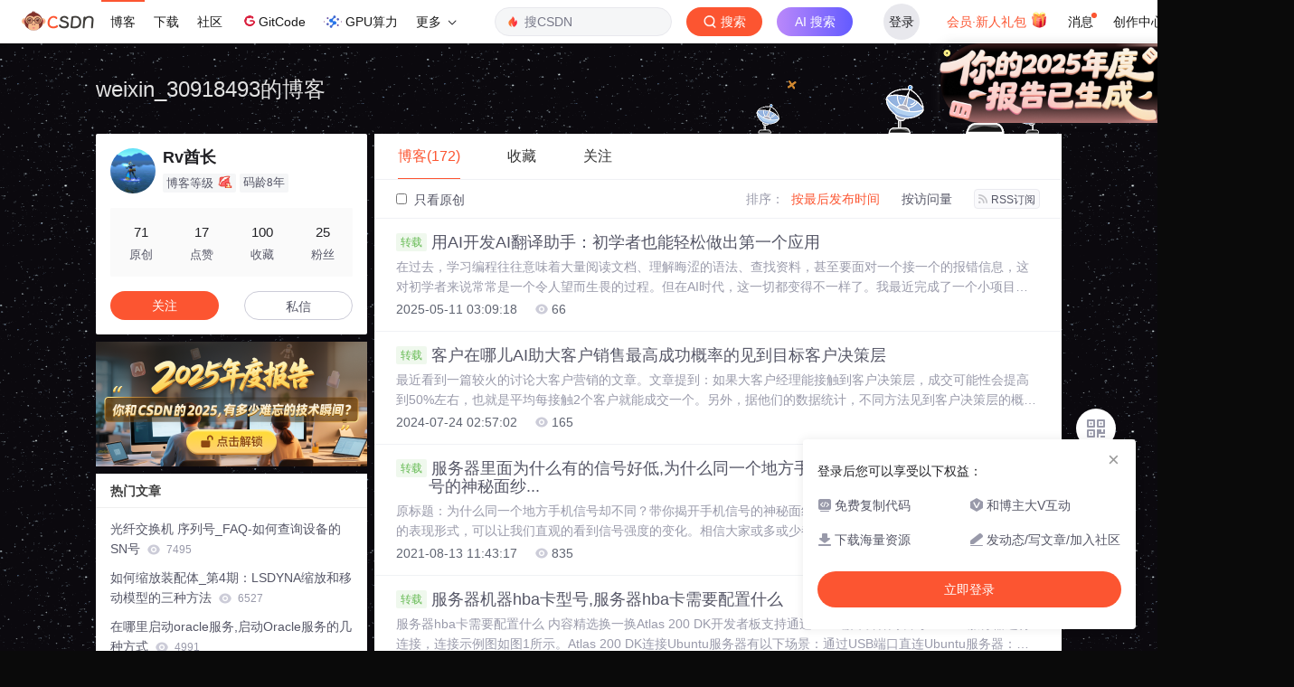

--- FILE ---
content_type: text/html;charset=utf-8
request_url: https://blog.csdn.net/weixin_30918493
body_size: 18970
content:

<!DOCTYPE html>
<html lang="zh-CN">

<head>
    <meta charset="utf-8">
    <link rel="canonical" href="https://blog.csdn.net/weixin_30918493"/>
    <meta http-equiv="content-type" content="text/html; charset=utf-8">
    <meta name="renderer" content="webkit"/>
    <meta name="force-rendering" content="webkit"/>
    <meta http-equiv="X-UA-Compatible" content="IE=edge,chrome=1"/>
    <meta name="viewport" content="width=device-width, initial-scale=1.0, minimum-scale=1.0, maximum-scale=1.0, user-scalable=no">
    <meta name="report" content='{"pid": "blog", "spm":"1001.2014"}'>
    <meta name="referrer" content="always">
    <meta http-equiv="Cache-Control" content="no-siteapp" /><link rel="alternate" media="handheld" href="#" />
    <meta name="shenma-site-verification" content="5a59773ab8077d4a62bf469ab966a63b_1497598848">
    <meta name="applicable-device" content="pc">
    <link  href="https://g.csdnimg.cn/static/logo/favicon32.ico"  rel="shortcut icon" type="image/x-icon" />
    <title>Rv酋长-CSDN博客</title>
    <meta name="description" content="用AI开发AI翻译助手：初学者也能轻松做出第一个应用,客户在哪儿AI助大客户销售最高成功概率的见到目标客户决策层,服务器里面为什么有的信号好低,为什么同一个地方手机信号却不同？带你揭开手机信号的神秘面纱...">
        <link rel="stylesheet" type="text/css" href="https://csdnimg.cn/release/blogv2/dist/pc/css/list_enter-a82992e6b1.min.css">
        <link rel="stylesheet" type="text/css" href="https://csdnimg.cn/release/blogv2/dist/pc/themesSkin/skin-whitemove/skin-whitemove-2af9149bdc.min.css">
    <script src="https://g.csdnimg.cn/lib/jquery/1.12.4/jquery.min.js" type="text/javascript"></script>
    <script src="https://g.csdnimg.cn/lib/jquery-migrate/1.4.1/jquery-migrate.js" type="text/javascript"></script>
    <script type="text/javascript">
        var isCorporate = false;
        var username =  "weixin_30918493";
        var skinImg = "white";

        var blog_address = "https://blog.csdn.net/weixin_30918493";
        var currentUserName = "";
        var isOwner = false;
        var loginUrl = "http://passport.csdn.net/account/login?from=https://blog.csdn.net/weixin_30918493";
        var blogUrl = "https://blog.csdn.net/";
        var starMapUrl = '';
        var inscodeHost = '';
        var paymentBalanceUrl = '';
        var appBlogDomain = '';
        var avatar = "https://profile-avatar.csdnimg.cn/8d798446d3334b47b167be8b9342b55b_weixin_30918493.jpg!1";
        var isCJBlog = false;
        var isStarMap = false;
        var articleTitle = "weixin_30918493的博客";
        var articleDesc = "用AI开发AI翻译助手：初学者也能轻松做出第一个应用,客户在哪儿AI助大客户销售最高成功概率的见到目标客户决策层,服务器里面为什么有的信号好低,为什么同一个地方手机信号却不同？带你揭开手机信号的神秘面纱...";
        var articleTitles = "Rv酋长-CSDN博客";
        var nickName = "Rv酋长";
        var articleDetailUrl = "";
        var vipUrlV = "https://mall.csdn.net/vip?vipSource=learningVip";
        if(window.location.host.split('.').length == 3) {
            blog_address = blogUrl + username;
        }
        var skinStatus = "White";
        var blogStaticHost = "https://csdnimg.cn/release/blogv2/"
        var payColumn = false
    </script>
        <meta name="toolbar" content='{"type":"0","fixModel":"1"}'>
    <script src="https://g.csdnimg.cn/??fixed-sidebar/1.1.7/fixed-sidebar.js" type="text/javascript"></script>
    <script src='//g.csdnimg.cn/common/csdn-report/report.js' type='text/javascript'></script>
    <link rel="stylesheet" type="text/css" href="https://csdnimg.cn/public/sandalstrap/1.4/css/sandalstrap.min.css">
    <style>
        .MathJax, .MathJax_Message, .MathJax_Preview{
            display: none
        }
    </style>
    <script src="https://dup.baidustatic.com/js/ds.js"></script>
    <script src="/cdn_cgi_bs_bot/static/crypto.min.js"></script>
    <script src="/cdn_cgi_bs_bot/static/bot-score-v1.js"></script>
    <script src="/cdn_cgi_bs_captcha/static/js/waf_captcha_embedded_bs.js"></script>
</head>
  <body class="nodata  " style="">
    <div id="toolbarBox" style="min-height: 48px;"></div>
    <script src="https://g.csdnimg.cn/common/csdn-toolbar/csdn-toolbar.js" type="text/javascript"></script>
    <script>
    (function(){
        var bp = document.createElement('script');
        var curProtocol = window.location.protocol.split(':')[0];
        if (curProtocol === 'https') {
            bp.src = 'https://zz.bdstatic.com/linksubmit/push.js';
        }
        else {
            bp.src = 'http://push.zhanzhang.baidu.com/push.js';
        }
        var s = document.getElementsByTagName("script")[0];
        s.parentNode.insertBefore(bp, s);
    })();
    </script>
<link rel="stylesheet" href="https://g.csdnimg.cn/lib/cropper/3.1.6/cropper.css">
<script src="https://g.csdnimg.cn/lib/cropper/3.1.6/cropper.js"></script>
<script type="text/javascript" crossorigin src="https://g.csdnimg.cn/common/csdn-login-box/csdn-login-box.js"></script>
<script>
	$("#msgToastText").hide()
</script>
<div class="skin-boxshadow"></div>
<div id="userSkin">
	<div class="user-skin-box">
		<p class="user-skin-title">
        <span>自定义博客皮肤<span class="vip-get">VIP专享<span></span>
        <span class="close-bt bt-back"><svg t="1567152543821" class="icon" viewBox="0 0 1024 1024" version="1.1" xmlns="http://www.w3.org/2000/svg" p-id="10924" xmlns:xlink="http://www.w3.org/1999/xlink" width="12" height="12"><defs><style type="text/css"></style></defs><path d="M512 438.378667L806.506667 143.893333a52.032 52.032 0 1 1 73.6 73.621334L585.621333 512l294.485334 294.485333a52.074667 52.074667 0 0 1-73.6 73.642667L512 585.621333 217.514667 880.128a52.053333 52.053333 0 1 1-73.621334-73.642667L438.378667 512 143.893333 217.514667a52.053333 52.053333 0 1 1 73.621334-73.621334L512 438.378667z" fill="" p-id="10925"></path></svg></span>
        </p>
		<div class="user-skin-item">
			<div class="user-skin-left"><span>*</span>博客头图：</div>
			<div class="user-skin-right">
				<input type="file" class="upload-skin-img" id="uploadHeaderimg" style="display:none" value="">
				<label for="uploadHeaderimg" class="upload-img">
					<div class="icon-box">
					<img class="upload-icon" src="https://csdnimg.cn/release/blogv2/dist/pc/img/upLoadImage.png" alt="">
					<img style="display:none" class="success-upload-icon" src="https://csdnimg.cn/release/blogv2/dist/pc/img/upLoadImageWhite.png" alt="">
					<p class="tip-massage">点击选择上传的图片</p>
					</div>
				</label>
                <p  class="user-skin-tip">格式为PNG、JPG，宽度*高度大于1920*100像素，不超过2MB，主视觉建议放在右侧，请参照线上博客头图</p>
			    <p  class="user-skin-color">请上传大于1920*100像素的图片！</p>
			</div>
		</div>
		<div class="user-skin-item">
            <div class="user-skin-left"><span></span>博客底图：</div>
			<div class="user-skin-right">
				<input type="file" class="upload-skin-img" id="uploadBgimg" style="display:none" value="">
				<label for="uploadBgimg" class="upload-img">
					<div class="icon-box">
					<img class="upload-icon" src="https://csdnimg.cn/release/blogv2/dist/pc/img/upLoadImage.png" alt="">
					<img style="display:none" class="success-upload-icon" src="https://csdnimg.cn/release/blogv2/dist/pc/img/upLoadImageWhite.png" alt="">					
					<p class="tip-massage">点击选择上传的图片</p>
					</div>
				</label>
                <p class="user-skin-tip">图片格式为PNG、JPG，不超过1MB，可上下左右平铺至整个背景</p>
			</div>
		</div>
		<div class="user-skin-item">
            <div class="user-skin-left"><span></span>栏目图：</div>
			<div class="user-skin-right">
				<input type="file" class="upload-skin-img" id="uploadColumnimg" style="display:none" value="">
				<label for="uploadColumnimg" class="upload-img">
					<div class="icon-box">
					<img class="upload-icon" src="https://csdnimg.cn/release/blogv2/dist/pc/img/upLoadImage.png" alt="">
					<img style="display:none" class="success-upload-icon" src="https://csdnimg.cn/release/blogv2/dist/pc/img/upLoadImageWhite.png" alt="">					
					<p class="tip-massage">点击选择上传的图片</p>
					</div>
				</label>
                <p class="user-skin-tip">图片格式为PNG、JPG，图片宽度*高度为300*38像素，不超过0.5MB</p>
			</div>
			
		</div>
		<div class="user-skin-item user-skin-item-input">
            <div class="user-skin-left"><span></span>主标题颜色：</div>
			<div class="user-skin-right">
				<input type="text" class="skin-input" id="topicColor" placeholder="#ffffff">
                <p class="user-skin-tip">RGB颜色，例如：#AFAFAF</p>
			</div>
			
		</div>
		<div class="user-skin-item user-skin-item-input">
            <div class="user-skin-left"><span></span>Hover：</div>
			<div class="user-skin-right">
				<input type="text" class="skin-input" id="topicHoverColor" placeholder="#ffffff">
                <p class="user-skin-tip">RGB颜色，例如：#AFAFAF</p>
			</div>
			
		</div>
		<div class="user-skin-item user-skin-item-input">
            <div class="user-skin-left"><span></span>副标题颜色：</div>
			<div class="user-skin-right">
				<input type="text" class="skin-input" id="subTopicColor" placeholder="#b8b8b8">
                <p class="user-skin-tip">RGB颜色，例如：#AFAFAF</p>
			</div>
			
		</div>
		<div class="user-skin-bt">
			<a href="javascript:;" class="user-skin-preview bt">预览</a>
			<a href="javascript:;" class="user-skin-cancel bt bt-back">取消</a>
			<a href="javascript:;" class="user-skin-refer bt">提交</a>
		</div>
	</div>
</div>
<div id="cropBox">
	<div class="crop-box">
		<p class="crop-box-title">
        	<span>自定义博客皮肤</span>
        	<span class="close-bt  bt-back"><svg t="1567152543821" class="icon" viewBox="0 0 1024 1024" version="1.1" xmlns="http://www.w3.org/2000/svg" p-id="10924" xmlns:xlink="http://www.w3.org/1999/xlink" width="12" height="12"><defs><style type="text/css"></style></defs><path d="M512 438.378667L806.506667 143.893333a52.032 52.032 0 1 1 73.6 73.621334L585.621333 512l294.485334 294.485333a52.074667 52.074667 0 0 1-73.6 73.642667L512 585.621333 217.514667 880.128a52.053333 52.053333 0 1 1-73.621334-73.642667L438.378667 512 143.893333 217.514667a52.053333 52.053333 0 1 1 73.621334-73.621334L512 438.378667z" fill="" p-id="10925"></path></svg></span>
        </p>
		<div class="crop-img-before">
			<img src="" alt="" id="cropImg">
		</div>
		<div class="crop-zoom">
			<a href="javascript:;" class="bt-reduce">-</a><a href="javascript:;" class="bt-add">+</a>
		</div>
		<div class="crop-img-after">
			<div  class="final-img"></div>
		</div>
		<div class="crop-bt">
			<a href="javascript:;" class="bt-prev bt-back">上一步</a><a href="javascript:;" class="bt-next">保存</a>
		</div>
	</div>
</div>
<header>
	<div class="container d-flex clearfix">
		<div class="header-content-box " style=" padding:0;">
		<div class="title-box">
			<h1 class="title-blog ">
				<a href="https://blog.csdn.net/weixin_30918493" style="">weixin_30918493的博客</a>
			</h1>
			<p class="description " style=""></p>
		</div>
		<div class="opt-box d-flex justify-content-end">
		</div>
		</div>
	</div>
</header>
<div class="container clearfix pt0" id="mainBox">
    <main class="content-mian-box"> 
    <div class="container-header">
        <ul class="container-header-ul" id="container-header-ul">
         <li class="active margin" id="container-header-blog" data-type="blog" data-num="172"><span  data-report-click='{"spm":"1001.2014.3001.5189"}'>博客(172)</span></li> 
            <li data-num="0" data-type="downloadfile" class="container-header-ul-li"></li>
            <li data-num="0" data-type="askquestion" class="container-header-ul-li"></li>
            <li data-num="" data-type="shou" data-report-click='{"spm":"1001.2014.3001.5232"}' data-flag="true" id="blogCollection" class="container-header-ul-li margin"><span>收藏</span></li>
            <li data-num="" data-type="guan" data-report-click='{"spm":"1001.2014.3001.5233"}' data-flag="true" id="blogFollow" class="container-header-ul-li margin"><span>关注</span></li>
        </ul>
    </div>
<div class="articleMeList-integration" id="articleMeList-blog" style="display:block;">
  <div class="filter-box d-flex align-items-center">
      <form action="" id="seeOriginal">
      <label class="chk-box" for="chkOriginal">
        <input onchange="this.checked ? document.getElementById('seeOriginal').submit() : location.href = 'https://blog.csdn.net/weixin_30918493'" type="checkbox" name="t" value="1"  id="chkOriginal" data-report-click='{"spm":"1001.2014.3001.5236","extend1":"点击选中"}'>
        只看原创
      </label>
      </form>
      <dl class="filter-sort-box d-flex align-items-center">
        <dt>排序：</dt>
        <dd><a href="https://blog.csdn.net/weixin_30918493" data-report-query="" class="btn-filter-sort active" target="_self" data-report-click='{"spm":"1001.2014.3001.5237"}'>按最后发布时间</a></dd>
        <dd><a href="https://blog.csdn.net/weixin_30918493" data-report-query="orderby=ViewCount" class="btn-filter-sort " target="_self" data-report-click='{"spm":"1001.2014.3001.5238"}'>按访问量</a></dd>
        <dd><a class="btn btn-sm rss" href="https://blog.csdn.net/weixin_30918493/rss/list" data-report-click='{"spm":"1001.2014.3001.5239"}'>
        <img class="rss-img" src="https://csdnimg.cn/release/blogv2/dist/pc/img/rss.png" alt="">RSS订阅</a>
        </dd>
    </dl>
  </div>
  <div class="article-list">
    <div class="article-item-box csdn-tracking-statistics" data-articleid="147866238">
      <h4 class="">
        <a href="https://blog.csdn.net/weixin_30918493/article/details/147866238"  data-report-click='{"spm":"1001.2014.3001.5190"}' target="_blank">
          <span class="article-type type-2 float-none">转载</span>
          用AI开发AI翻译助手：初学者也能轻松做出第一个应用
        </a> 
      </h4>
      <p class="content">
        在过去，学习编程往往意味着大量阅读文档、理解晦涩的语法、查找资料，甚至要面对一个接一个的报错信息，这对初学者来说常常是一个令人望而生畏的过程。但在AI时代，这一切都变得不一样了。我最近完成了一个小项目：一个由AI驱动的翻译助手 ——。最有趣的是，我基本上是。，而AI正是你最值得信赖的学习伙伴。
      </p>
      <div class="info-box d-flex align-content-center">
        <p>
          <span class="date">2025-05-11 03:09:18</span>
          <span class="read-num"><img src="https://csdnimg.cn/release/blogv2/dist/pc/img/readCountWhite.png" alt="">66</span>
        </p>
      </div>
    </div>
    <div class="article-item-box csdn-tracking-statistics" data-articleid="140650280">
      <h4 class="">
        <a href="https://blog.csdn.net/weixin_30918493/article/details/140650280"  data-report-click='{"spm":"1001.2014.3001.5190"}' target="_blank">
          <span class="article-type type-2 float-none">转载</span>
          客户在哪儿AI助大客户销售最高成功概率的见到目标客户决策层
        </a> 
      </h4>
      <p class="content">
        最近看到一篇较火的讨论大客户营销的文章。文章提到：如果大客户经理能接触到客户决策层，成交可能性会提高到50%左右，也就是平均每接触2个客户就能成交一个。另外，据他们的数据统计，不同方法见到客户决策层的概率也存在很大差别。公司外部人员（如决策者的朋友）介绍见到他的概率不超36%，在非公司办公地点（如决策者在外参会）堵到他的约...
      </p>
      <div class="info-box d-flex align-content-center">
        <p>
          <span class="date">2024-07-24 02:57:02</span>
          <span class="read-num"><img src="https://csdnimg.cn/release/blogv2/dist/pc/img/readCountWhite.png" alt="">165</span>
        </p>
      </div>
    </div>
    <div class="article-item-box csdn-tracking-statistics" data-articleid="119690483">
      <h4 class="">
        <a href="https://blog.csdn.net/weixin_30918493/article/details/119690483"  data-report-click='{"spm":"1001.2014.3001.5190"}' target="_blank">
          <span class="article-type type-2 float-none">转载</span>
          服务器里面为什么有的信号好低,为什么同一个地方手机信号却不同？带你揭开手机信号的神秘面纱...
        </a> 
      </h4>
      <p class="content">
        原标题：为什么同一个地方手机信号却不同？带你揭开手机信号的神秘面纱信号格数是信号强度的一种直观可视化的表现形式，可以让我们直观的看到信号强度的变化。相信大家或多或少都遇到过信号弱的情况，那么到底什么是信号弱呢？下面小编重点介绍下手机网络信号强度，顺便提醒关注WIFI信号的朋友们，你们走错片场啦。~一、什么是信号强度？在哪看？多少算正常？低了对手机有什么影响？手机的信号强度的单位是“dbm”，是由功...
      </p>
      <div class="info-box d-flex align-content-center">
        <p>
          <span class="date">2021-08-13 11:43:17</span>
          <span class="read-num"><img src="https://csdnimg.cn/release/blogv2/dist/pc/img/readCountWhite.png" alt="">835</span>
        </p>
      </div>
    </div>
    <div class="article-item-box csdn-tracking-statistics" data-articleid="119627443">
      <h4 class="">
        <a href="https://blog.csdn.net/weixin_30918493/article/details/119627443"  data-report-click='{"spm":"1001.2014.3001.5190"}' target="_blank">
          <span class="article-type type-2 float-none">转载</span>
          服务器机器hba卡型号,服务器hba卡需要配置什么
        </a> 
      </h4>
      <p class="content">
        服务器hba卡需要配置什么 内容精选换一换Atlas 200 DK开发者板支持通过USB端口或者网线与Ubuntu服务器进行连接，连接示例图如图1所示。Atlas 200 DK连接Ubuntu服务器有以下场景：通过USB端口直连Ubuntu服务器：使用USB连接线通过USB端口与Ubuntu服务器直连。此种场景下，Atlas 200 DK不方便接入网络，仅适用于与Ubuntu服务Atlas 200...
      </p>
      <div class="info-box d-flex align-content-center">
        <p>
          <span class="date">2021-08-11 13:17:50</span>
          <span class="read-num"><img src="https://csdnimg.cn/release/blogv2/dist/pc/img/readCountWhite.png" alt="">1316</span>
        </p>
      </div>
    </div>
    <div class="article-item-box csdn-tracking-statistics" data-articleid="119586651">
      <h4 class="">
        <a href="https://blog.csdn.net/weixin_30918493/article/details/119586651"  data-report-click='{"spm":"1001.2014.3001.5190"}' target="_blank">
          <span class="article-type type-2 float-none">转载</span>
          hp 服务器可以安装win7系统安装失败,win7系统下HP1213打印机安装失败如何解决
        </a> 
      </h4>
      <p class="content">
        最近有win7旗舰版系统用户到本站反馈说遇到这样一个情况，就是要在电脑中安装HP1213打印机的时候，出现了失败的情况，遇到这样的问题该怎么办呢，接下来给大家讲解一下win7系统下HP1213打印机安装失败的具体解决方法吧。1、首先安装M1213打印机之前，最好重启电脑，关闭不必要的程序。必须关闭系统防火墙和杀毒防护软件，至关重要。经研究90%的安装失败是因为杀毒防护软件的问题；2、我们要删除不需...
      </p>
      <div class="info-box d-flex align-content-center">
        <p>
          <span class="date">2021-08-10 07:24:51</span>
          <span class="read-num"><img src="https://csdnimg.cn/release/blogv2/dist/pc/img/readCountWhite.png" alt="">693</span>
        </p>
      </div>
    </div>
    <div class="article-item-box csdn-tracking-statistics" data-articleid="119554943">
      <h4 class="">
        <a href="https://blog.csdn.net/weixin_30918493/article/details/119554943"  data-report-click='{"spm":"1001.2014.3001.5190"}' target="_blank">
          <span class="article-type type-2 float-none">转载</span>
          高性能服务器网络框架设计,大型网络平台架构设计方案-20210727001459.pdf-原创力文档...
        </a> 
      </h4>
      <p class="content">
        大型网络平台架构设计方案大型网络平台架构设计方案大型网络平台架构设计方案目 录1   网站的性能瓶颈分析.                                                               12  系统架构设计.                                                                   32.1  ...
      </p>
      <div class="info-box d-flex align-content-center">
        <p>
          <span class="date">2021-08-09 15:51:38</span>
          <span class="read-num"><img src="https://csdnimg.cn/release/blogv2/dist/pc/img/readCountWhite.png" alt="">312</span>
        </p>
      </div>
    </div>
    <div class="article-item-box csdn-tracking-statistics" data-articleid="119554167">
      <h4 class="">
        <a href="https://blog.csdn.net/weixin_30918493/article/details/119554167"  data-report-click='{"spm":"1001.2014.3001.5190"}' target="_blank">
          <span class="article-type type-2 float-none">转载</span>
          如何连接文件服务器,云服务器如何连接本地文件
        </a> 
      </h4>
      <p class="content">
        云服务器如何连接本地文件 内容精选换一换通过公网连接云手机实例时，弹性公网IP绑定在服务器上，因此需要先建立SSH隧道，即ADB方式(公网)包括两个步骤：建立SSH隧道；通过ADB连接云手机。关于SSH隧道和ADB的介绍请参见“基本概念”。用于连接云手机的设备可以为本地设备，也可以是云上的机器，推荐您使用本地设备。本地设备的操作系统不限，Windows、Linux、Androi安装传输工具在本地主...
      </p>
      <div class="info-box d-flex align-content-center">
        <p>
          <span class="date">2021-08-09 15:00:02</span>
          <span class="read-num"><img src="https://csdnimg.cn/release/blogv2/dist/pc/img/readCountWhite.png" alt="">699</span>
        </p>
      </div>
    </div>
    <div class="article-item-box csdn-tracking-statistics" data-articleid="119506074">
      <h4 class="">
        <a href="https://blog.csdn.net/weixin_30918493/article/details/119506074"  data-report-click='{"spm":"1001.2014.3001.5190"}' target="_blank">
          <span class="article-type type-2 float-none">转载</span>
          ajax 提交表单 进度条,Ajax formData上传文件 + 进度条
        </a> 
      </h4>
      <p class="content">
        //require('./lib/ajax');require('jquery');var type=0,//0 dp  1 mtlocalHost = location.host.split('.'),localUrl = location.origin.search(/xxxx/g) &gt; -1 ? '//g.xxxx.com' &gt; -1 : '//g.xxxx.com';if(lo...
      </p>
      <div class="info-box d-flex align-content-center">
        <p>
          <span class="date">2021-08-06 16:01:01</span>
          <span class="read-num"><img src="https://csdnimg.cn/release/blogv2/dist/pc/img/readCountWhite.png" alt="">236</span>
        </p>
      </div>
    </div>
    <div class="article-item-box csdn-tracking-statistics" data-articleid="119504318">
      <h4 class="">
        <a href="https://blog.csdn.net/weixin_30918493/article/details/119504318"  data-report-click='{"spm":"1001.2014.3001.5190"}' target="_blank">
          <span class="article-type type-2 float-none">转载</span>
          针对服务器市场的操作系统,三大操作系统对决 服务器市场谁主沉浮
        </a> 
      </h4>
      <p class="content">
        服务器市场如今随着中小企业的市场发展出现了良好的增长势头，英特尔的45纳米处理器技术的推广，不仅是行业的里程碑，更是服务器产业的一个高潮，而这些都是鉴于硬件上面的突破，对于服务器来讲，另一个重要的部分就是软件--操作系统，这个是业务开展，服务器能够真正提供服务应用的“灵魂”。笔者将对于服务器上一些主流操作系统的应用作分析，能够为企业针对业务需要选择服务器操作系统提供些参考。首先，服务器是针对企业的...
      </p>
      <div class="info-box d-flex align-content-center">
        <p>
          <span class="date">2021-08-06 14:50:12</span>
          <span class="read-num"><img src="https://csdnimg.cn/release/blogv2/dist/pc/img/readCountWhite.png" alt="">269</span>
        </p>
      </div>
    </div>
    <div class="article-item-box csdn-tracking-statistics" data-articleid="119498726">
      <h4 class="">
        <a href="https://blog.csdn.net/weixin_30918493/article/details/119498726"  data-report-click='{"spm":"1001.2014.3001.5190"}' target="_blank">
          <span class="article-type type-2 float-none">转载</span>
          骑战三国服务器维护,《骑战三国》4月26日进行全服停服更新
        </a> 
      </h4>
      <p class="content">
        更新时间(4月26日 7:00~10:00)：★系统新增★1、法宝系统(1)开服第8天且等级75级开启(2)每个武将可以佩戴最多4个不同的法宝(3)绿、蓝色法宝只有属性，没有特殊效果;紫色以上法宝有特殊效果，且进阶后特殊效果增加(4)低品质法宝可以作为材料合成高品质法宝(5)法宝和法宝的材料可以在跨服竞技玩法获得2、羁绊系统(1)通关战役第120关开启(2)阵上指定数量的武将进阶、升星、觉醒共同达...
      </p>
      <div class="info-box d-flex align-content-center">
        <p>
          <span class="date">2021-08-06 11:00:04</span>
          <span class="read-num"><img src="https://csdnimg.cn/release/blogv2/dist/pc/img/readCountWhite.png" alt="">154</span>
        </p>
      </div>
    </div>
    <div class="article-item-box csdn-tracking-statistics" data-articleid="119401193">
      <h4 class="">
        <a href="https://blog.csdn.net/weixin_30918493/article/details/119401193"  data-report-click='{"spm":"1001.2014.3001.5190"}' target="_blank">
          <span class="article-type type-2 float-none">转载</span>
          微信小程序怎么动态的添加css,微信小程序点击view动态添加样式过程解析
        </a> 
      </h4>
      <p class="content">
        这篇文章主要介绍了微信小程序点击view动态添加样式过程解析,文中通过示例代码介绍的非常详细，对大家的学习或者工作具有一定的参考学习价值,需要的朋友可以参考下基本逻辑：1.给每个view自定义dataIndex属性，从0开始2.自定义一个名为selected的class，作为被选中后的样式3.在wx.js中给viewId属性赋为0，用于默认显示。4.给每个view添加一个点击事件select，在点...
      </p>
      <div class="info-box d-flex align-content-center">
        <p>
          <span class="date">2021-08-04 08:33:09</span>
          <span class="read-num"><img src="https://csdnimg.cn/release/blogv2/dist/pc/img/readCountWhite.png" alt="">3459</span>
        </p>
      </div>
    </div>
    <div class="article-item-box csdn-tracking-statistics" data-articleid="119200813">
      <h4 class="">
        <a href="https://blog.csdn.net/weixin_30918493/article/details/119200813"  data-report-click='{"spm":"1001.2014.3001.5190"}' target="_blank">
          <span class="article-type type-2 float-none">转载</span>
          对互联网计算机审计,计算机审计与传统手工审计有什么区别
        </a> 
      </h4>
      <p class="content">
        满意答案死神1987222014.10.30采纳率：59%等级：12已帮助：11464人提供给你一篇范文。以供参考: 税收征管质量审计调查的方法 时间:2010-03-15 12:44来源:互联网 作者:佚名 计算机审计思路 税收征管质量专项审计调查得主要目得之一就是通过对部分重点企业税收征纳情况进行调查，揭露和反映税收征管中存在得问题，提出审计意见和建议，促进其从管理机制上解决税收流失和...
      </p>
      <div class="info-box d-flex align-content-center">
        <p>
          <span class="date">2021-07-28 20:02:10</span>
          <span class="read-num"><img src="https://csdnimg.cn/release/blogv2/dist/pc/img/readCountWhite.png" alt="">248</span>
        </p>
      </div>
    </div>
    <div class="article-item-box csdn-tracking-statistics" data-articleid="119077394">
      <h4 class="">
        <a href="https://blog.csdn.net/weixin_30918493/article/details/119077394"  data-report-click='{"spm":"1001.2014.3001.5190"}' target="_blank">
          <span class="article-type type-2 float-none">转载</span>
          计算机黑屏点鼠标又亮,打开计算机电源后，鼠标指示灯点亮，键盘指示灯熄灭，并且显示器无信号且黑屏...
        </a> 
      </h4>
      <p class="content">
        分析: 打开计算机后，鼠标2113指示灯点亮— 5261 —表示电源打开时USB键盘指示灯亮，键盘指示灯4102不亮，显示器无信号，屏幕1653是黑色的-表示计算机未能通过开机自检. 内存接触不良或无法独立显示. 至于其他操作都无关紧要.处理:建议:1. 如果显示器已开机但未显示任何信号，请将其关闭(如果短按电源开关无效，请按住开关，直到电源指示灯熄灭或直接拔下电源线). 关闭电源并打开机箱，重新...
      </p>
      <div class="info-box d-flex align-content-center">
        <p>
          <span class="date">2021-07-24 23:58:07</span>
          <span class="read-num"><img src="https://csdnimg.cn/release/blogv2/dist/pc/img/readCountWhite.png" alt="">626</span>
        </p>
      </div>
    </div>
    <div class="article-item-box csdn-tracking-statistics" data-articleid="119032569">
      <h4 class="">
        <a href="https://blog.csdn.net/weixin_30918493/article/details/119032569"  data-report-click='{"spm":"1001.2014.3001.5190"}' target="_blank">
          <span class="article-type type-2 float-none">转载</span>
          大型复杂软件系统的测试技术,大型软件回归测试方法研究
        </a> 
      </h4>
      <p class="content">
        摘要：程序被修改后，要保证程序能正常运行并且修改不能给程序质量带来任何负面影响，回归测试是必要的。大型软件系统结构复杂，构成要素多，如何做到不遗漏功能点同时降低软件回归测试代价，本文结合业务规则模型、修改影响分析和成本风险管理等技术提出了一种自动化回归测试方法。关键词：回归测试风险管理修改影响分析1、引言在软件测试过程中，由于需要对软件进行修改，修改后的程序必须重新测试，以确保程序的修改是否达到了...
      </p>
      <div class="info-box d-flex align-content-center">
        <p>
          <span class="date">2021-07-22 21:30:20</span>
          <span class="read-num"><img src="https://csdnimg.cn/release/blogv2/dist/pc/img/readCountWhite.png" alt="">583</span>
        </p>
      </div>
    </div>
    <div class="article-item-box csdn-tracking-statistics" data-articleid="118989311">
      <h4 class="">
        <a href="https://blog.csdn.net/weixin_30918493/article/details/118989311"  data-report-click='{"spm":"1001.2014.3001.5190"}' target="_blank">
          <span class="article-type type-2 float-none">转载</span>
          计算机芯片材料高中作文,以科技为话题高中作文.docx
        </a> 
      </h4>
      <p class="content">
        以科技为话题高中作文第一篇：科技造福人类，创新引领未来人类是在社会发展中成长，人类的思维是在发展中不断尝试，事物是有机的结合体，生物或者非生物都能改变人类对其的看法。利用这些创造人们需要的，这就叫科技。在科技的基础上加以利用这就叫创新，创新是多元化的，好好利用必定造福人类。人也是有两面性的，观察事物和判断事物的能力也在一瞬间，比如：牛顿的万有引力定律，在普通人看来任何事物在从天上掉落下来都是显而易...
      </p>
      <div class="info-box d-flex align-content-center">
        <p>
          <span class="date">2021-07-21 22:30:44</span>
          <span class="read-num"><img src="https://csdnimg.cn/release/blogv2/dist/pc/img/readCountWhite.png" alt="">354</span>
        </p>
      </div>
    </div>
    <div class="article-item-box csdn-tracking-statistics" data-articleid="118950457">
      <h4 class="">
        <a href="https://blog.csdn.net/weixin_30918493/article/details/118950457"  data-report-click='{"spm":"1001.2014.3001.5190"}' target="_blank">
          <span class="article-type type-2 float-none">转载</span>
          android中的xml布局文件中定义class=&quot;&quot;是什么意思,应用程序可以在Eclipse中进行调试/运行，但是.APK在解析包含自定义View的XML布局时会给出.classNotFoundEx...
        </a> 
      </h4>
      <p class="content">
        当通过Eclipse通过USB安装应用程序时，我的应用程序将在目标设备(HTC Desire HD)上调试并运行良好。但是，当我导出到.APK，然后在我的Desire HD上安装此.APK(首先手动卸载我的应用程序的先前安装)时，它崩溃。检查了Logcat中的错误后，我可以看到我的自定义扩展View名(在布局XML文件中使用其完全限定名称引用)显然找不到，并导致了.classNotFoundExc...
      </p>
      <div class="info-box d-flex align-content-center">
        <p>
          <span class="date">2021-07-20 07:12:41</span>
          <span class="read-num"><img src="https://csdnimg.cn/release/blogv2/dist/pc/img/readCountWhite.png" alt="">196</span>
        </p>
      </div>
    </div>
    <div class="article-item-box csdn-tracking-statistics" data-articleid="118687119">
      <h4 class="">
        <a href="https://blog.csdn.net/weixin_30918493/article/details/118687119"  data-report-click='{"spm":"1001.2014.3001.5190"}' target="_blank">
          <span class="article-type type-2 float-none">转载</span>
          财经大学计算机课程明细,计算机财务管理课程安排计算机财务管理课程安排.doc...
        </a> 
      </h4>
      <p class="content">
        《计算机财务管理》是一门面向会计专业、财务管理专业高年级本科学生的具有较强应用性的综合课程。其在我校发展目前还处于初级阶段。2004年9月我院第一次开设这门课程。该课程的学习要求学生具有较为扎实的财务管理专业基础和一定的计算机操作基础，以建模的形式为大家展示如何应用计算机来实现辅助财务管理决策的目的，最终学习成果表现为一套计算机财务管理系统，有助于提高学生利用计算机思考的能力和水平，受到毕业生的广...
      </p>
      <div class="info-box d-flex align-content-center">
        <p>
          <span class="date">2021-07-12 01:43:55</span>
          <span class="read-num"><img src="https://csdnimg.cn/release/blogv2/dist/pc/img/readCountWhite.png" alt="">259</span>
        </p>
      </div>
    </div>
    <div class="article-item-box csdn-tracking-statistics" data-articleid="118623480">
      <h4 class="">
        <a href="https://blog.csdn.net/weixin_30918493/article/details/118623480"  data-report-click='{"spm":"1001.2014.3001.5190"}' target="_blank">
          <span class="article-type type-2 float-none">转载</span>
          计算机面试专业英语词汇,英语面试_你知道计算机英语词汇是如何形成的吗？_沪江英语...
        </a> 
      </h4>
      <p class="content">
        随着计算机和网络技术的发展，计算机英语词汇在日益增多，这些新词汇通常借助添义法或某一构词法形成，对它们作词汇形成分析并找出规律，可便于计算机使用者更好地理解词义和识记计算机英语词汇。纵观计算机英语词汇，人们创造出如byte(字节)这样全新的一些词汇，但占比例极少，而更多地通过添加词义法和一些构词法产生所需的计算机英语新词。1、添义法给普通的词汇以计算机科学的含义，于是旧词有了新释义，被赋予新义的词...
      </p>
      <div class="info-box d-flex align-content-center">
        <p>
          <span class="date">2021-07-09 10:48:52</span>
          <span class="read-num"><img src="https://csdnimg.cn/release/blogv2/dist/pc/img/readCountWhite.png" alt="">156</span>
        </p>
      </div>
    </div>
    <div class="article-item-box csdn-tracking-statistics" data-articleid="118513281">
      <h4 class="">
        <a href="https://blog.csdn.net/weixin_30918493/article/details/118513281"  data-report-click='{"spm":"1001.2014.3001.5190"}' target="_blank">
          <span class="article-type type-2 float-none">转载</span>
          计算机控制的概念相关论文,《计算机控制技术与系统》综合设计论文正稿.doc...
        </a> 
      </h4>
      <p class="content">
        专业资料PAGEword完美格式专业资料word完美格式综 合 设 计综 合 设 计(论文)`院    系：专业班级：学生姓名：学    号：指导教师：二〇一六年五月课   程 : 计算机控制技术与系统二〇一六年五月课   程 : 计算机控制技术与系统本门课程的第1、2章为绪论和过程通道的内容，讲述了计算机控制系统的基本概念、组成、类型以及模拟量输入/输出通道、开关量输入/输出通道。为培养锻炼我们...
      </p>
      <div class="info-box d-flex align-content-center">
        <p>
          <span class="date">2021-07-05 23:52:07</span>
          <span class="read-num"><img src="https://csdnimg.cn/release/blogv2/dist/pc/img/readCountWhite.png" alt="">119</span>
        </p>
      </div>
    </div>
    <div class="article-item-box csdn-tracking-statistics" data-articleid="118476228">
      <h4 class="">
        <a href="https://blog.csdn.net/weixin_30918493/article/details/118476228"  data-report-click='{"spm":"1001.2014.3001.5190"}' target="_blank">
          <span class="article-type type-2 float-none">转载</span>
          计算机很多术语都是cat,18 个开源翻译工具帮助你的项目本地化
        </a> 
      </h4>
      <p class="content">
        18 个开源翻译工具帮助你的项目本地化图片来自:opensource.com在满足世界各地用户需求的开源项目中，本地化扮演着极其重要的角色。除了编码之外，语言翻译也是世界各地的人们从事开源事业并向开源项目做出贡献的主要方式之一。在语言服务行业存在着各种工具(听到这个事情惊讶吗？)，这些工具可以让本地过过程简单即又保质保量。本地化工具包括如下几类：计算机辅助翻译(CAT)工具机器翻译(MT)引擎翻...
      </p>
      <div class="info-box d-flex align-content-center">
        <p>
          <span class="date">2021-07-04 10:30:26</span>
          <span class="read-num"><img src="https://csdnimg.cn/release/blogv2/dist/pc/img/readCountWhite.png" alt="">1384</span>
        </p>
      </div>
    </div>
    <div class="article-item-box csdn-tracking-statistics" data-articleid="118457822">
      <h4 class="">
        <a href="https://blog.csdn.net/weixin_30918493/article/details/118457822"  data-report-click='{"spm":"1001.2014.3001.5190"}' target="_blank">
          <span class="article-type type-2 float-none">转载</span>
          0052管理系统中计算机应用教程,管理系统中计算机应用实践习题集.doc
        </a> 
      </h4>
      <p class="content">
        ..广东外语外贸大学公开学院辅导资料《管理系统中计算机应用》实践习题课程代码0052(Visual FoxPro版供上机考试使用，考试时间90分钟)注意事项：请按指定的文件名完成操作并保存在考生文件夹下。第一大题：基本操作题1、自由表文件“成绩.DBF”的创建与修改设成绩自由表文件“成绩.DBF”的结构如下：字段名类型宽度学号C6姓名C8性别C2英语成绩N5，1电脑成绩N5，1现有数据如下：学号姓...
      </p>
      <div class="info-box d-flex align-content-center">
        <p>
          <span class="date">2021-07-03 20:51:38</span>
          <span class="read-num"><img src="https://csdnimg.cn/release/blogv2/dist/pc/img/readCountWhite.png" alt="">352</span>
        </p>
      </div>
    </div>
    <div class="article-item-box csdn-tracking-statistics" data-articleid="118451792">
      <h4 class="">
        <a href="https://blog.csdn.net/weixin_30918493/article/details/118451792"  data-report-click='{"spm":"1001.2014.3001.5190"}' target="_blank">
          <span class="article-type type-2 float-none">转载</span>
          郑州大学计算机应用专业,计算机应用基本郑州大学.doc
        </a> 
      </h4>
      <p class="content">
        窗体顶端一、单项选择题(30道小题，共60分)1、若一个单元格的地址为F5，则其右边紧邻的一个单元格的地址为( )。(2分)A、F6B、G5C、E5D、F42、在PowerPoint的数据表中，数字默认是( )。(2分)A、左对齐B、右对齐C、居中D、两端对齐3、浏览Internet上的网页，需要知道( )。(2分)A、网页的设计原则B、网页制作过程C、网页的地址D、网页的作者4、以下关于多媒体技...
      </p>
      <div class="info-box d-flex align-content-center">
        <p>
          <span class="date">2021-07-03 08:01:11</span>
          <span class="read-num"><img src="https://csdnimg.cn/release/blogv2/dist/pc/img/readCountWhite.png" alt="">177</span>
        </p>
      </div>
    </div>
    <div class="article-item-box csdn-tracking-statistics" data-articleid="118428666">
      <h4 class="">
        <a href="https://blog.csdn.net/weixin_30918493/article/details/118428666"  data-report-click='{"spm":"1001.2014.3001.5190"}' target="_blank">
          <span class="article-type type-2 float-none">转载</span>
          初一音乐计算机教学方案,计算机音乐的教学和应用研究
        </a> 
      </h4>
      <p class="content">
        摘要：计算机音乐(简称:电脑音乐)是20世纪80年代以来的一种音乐形式,它是现代电子技术,计算机以及其他一些电子音频处理设备同音乐相结合的产物.它的出现大大改变了音乐领域中固有的方法和程式,使原有的音乐制作,音乐创作手法以及音乐教育手段等方面都面临着新的挑战,使我们真正感觉到了来自科技的强大力量. 中国在计算机音乐教育的发展中处于一个什么样的现状?在教育中存在什么样的问题?如何改善当前计算机音乐教...
      </p>
      <div class="info-box d-flex align-content-center">
        <p>
          <span class="date">2021-07-02 14:45:41</span>
          <span class="read-num"><img src="https://csdnimg.cn/release/blogv2/dist/pc/img/readCountWhite.png" alt="">188</span>
        </p>
      </div>
    </div>
    <div class="article-item-box csdn-tracking-statistics" data-articleid="118350511">
      <h4 class="">
        <a href="https://blog.csdn.net/weixin_30918493/article/details/118350511"  data-report-click='{"spm":"1001.2014.3001.5190"}' target="_blank">
          <span class="article-type type-2 float-none">转载</span>
          我的大学专业是计算机英语作文,电脑-Computers-大学英语作文_1500字_英语作文
        </a> 
      </h4>
      <p class="content">
        Computers(电脑)题目：计算机是现代科学技术最杰出的成果之一，它无处不在，与我们生活的各个领域息息相关。请以“Computers”为题，写一篇100个单词左右的英语小短文。要求写出计算机的具体用途和人们对于计算机应用的态度。【范文】ComputersOne of the greatest advancements in modern technology has been the inve...
      </p>
      <div class="info-box d-flex align-content-center">
        <p>
          <span class="date">2021-06-29 13:12:48</span>
          <span class="read-num"><img src="https://csdnimg.cn/release/blogv2/dist/pc/img/readCountWhite.png" alt="">2276</span>
        </p>
      </div>
    </div>
    <div class="article-item-box csdn-tracking-statistics" data-articleid="118257087">
      <h4 class="">
        <a href="https://blog.csdn.net/weixin_30918493/article/details/118257087"  data-report-click='{"spm":"1001.2014.3001.5190"}' target="_blank">
          <span class="article-type type-2 float-none">转载</span>
          画出微型计算机简化结构图,微型计算机期末复习.doc
        </a> 
      </h4>
      <p class="content">
        微型计算机期末复习一3. 运算器运算时经常会遇到&quot;溢出&quot;, 这是指(  越界    )。5. 在下列指令的表示中，不正确的是(　　　 )。A．MOV ?AL，[BX+SI] B．JMP??DONIC．DEC ?[]              D．MUL?CL11. 机器字长为8位的,其表示数值的范围是(       )。在下列指令的表示中，不正确的是(　　　 )。A．PUSH  AL     B．...
      </p>
      <div class="info-box d-flex align-content-center">
        <p>
          <span class="date">2021-06-24 02:19:55</span>
          <span class="read-num"><img src="https://csdnimg.cn/release/blogv2/dist/pc/img/readCountWhite.png" alt="">262</span>
        </p>
      </div>
    </div>
    <div class="article-item-box csdn-tracking-statistics" data-articleid="118237749">
      <h4 class="">
        <a href="https://blog.csdn.net/weixin_30918493/article/details/118237749"  data-report-click='{"spm":"1001.2014.3001.5190"}' target="_blank">
          <span class="article-type type-2 float-none">转载</span>
          是否支付成功html,支付成功.html · dengzhao/prd_zhangyao - Gitee.com
        </a> 
      </h4>
      <p class="content">
        ﻿支付成功$axure.utils.getTransparentGifPath = function() { return 'resources/images/transparent.gif'; };$axure.utils.getOtherPath = function() { return 'resources/Other.html'; };$axure.utils.getReloadPath...
      </p>
      <div class="info-box d-flex align-content-center">
        <p>
          <span class="date">2021-06-23 12:01:33</span>
          <span class="read-num"><img src="https://csdnimg.cn/release/blogv2/dist/pc/img/readCountWhite.png" alt="">470</span>
        </p>
      </div>
    </div>
    <div class="article-item-box csdn-tracking-statistics" data-articleid="118177232">
      <h4 class="">
        <a href="https://blog.csdn.net/weixin_30918493/article/details/118177232"  data-report-click='{"spm":"1001.2014.3001.5190"}' target="_blank">
          <span class="article-type type-2 float-none">转载</span>
          计算机英语 ribbon,ribbon是什么意思_ribbon的翻译_音标_读音_用法_例句_爱词霸在线词典...
        </a> 
      </h4>
      <p class="content">
        全部色带绶带带状物little girls with ribbons in their hair头发上系着丝带的小姑娘们朗文当代高级英语词典 第6版a bundle of letters tied with pale blue ribbon一捆用淡蓝色丝带扎好的信朗文当代高级英语词典 第6版The ribbon was cut and the new station was officially ...
      </p>
      <div class="info-box d-flex align-content-center">
        <p>
          <span class="date">2021-06-21 04:25:39</span>
          <span class="read-num"><img src="https://csdnimg.cn/release/blogv2/dist/pc/img/readCountWhite.png" alt="">2336</span>
        </p>
      </div>
    </div>
    <div class="article-item-box csdn-tracking-statistics" data-articleid="118132406">
      <h4 class="">
        <a href="https://blog.csdn.net/weixin_30918493/article/details/118132406"  data-report-click='{"spm":"1001.2014.3001.5190"}' target="_blank">
          <span class="article-type type-2 float-none">转载</span>
          html css z做一个网页,Html+css学习笔记一 创建一个网页
        </a> 
      </h4>
      <p class="content">
        典型Event IDSr no Event ID 2003 Server Event ID 2008 Server Event Type 1 528 4624 Local User logon 2 6008 6008 U ...数据结构-AVL树的旋转http://blog.csdn.net/GabrieL1026/article/details/6311339 平衡二叉树在进行插入操作的时候可能...
      </p>
      <div class="info-box d-flex align-content-center">
        <p>
          <span class="date">2021-06-19 23:29:59</span>
          <span class="read-num"><img src="https://csdnimg.cn/release/blogv2/dist/pc/img/readCountWhite.png" alt="">88</span>
        </p>
      </div>
    </div>
    <div class="article-item-box csdn-tracking-statistics" data-articleid="118127783">
      <h4 class="">
        <a href="https://blog.csdn.net/weixin_30918493/article/details/118127783"  data-report-click='{"spm":"1001.2014.3001.5190"}' target="_blank">
          <span class="article-type type-2 float-none">转载</span>
          html5 drag and drop,javascript - html5 vs jquery drag and drop - Stack Overflow
        </a> 
      </h4>
      <p class="content">
        HTML 5 is widely considered the next major step in web development and many browsers have begun the adoption of the new standard. So think of using HTML 5 to accomplish these tasks as an investment in...
      </p>
      <div class="info-box d-flex align-content-center">
        <p>
          <span class="date">2021-06-19 17:49:43</span>
          <span class="read-num"><img src="https://csdnimg.cn/release/blogv2/dist/pc/img/readCountWhite.png" alt="">79</span>
        </p>
      </div>
    </div>
    <div class="article-item-box csdn-tracking-statistics" data-articleid="118042414">
      <h4 class="">
        <a href="https://blog.csdn.net/weixin_30918493/article/details/118042414"  data-report-click='{"spm":"1001.2014.3001.5190"}' target="_blank">
          <span class="article-type type-2 float-none">转载</span>
          html交通灯插件,HTML＆JavaScript交通灯
        </a> 
      </h4>
      <p class="content">
        所以我必须为工作交通灯编写一段代码，点击按钮后灯光发生变化，然后另一个按钮将启动自动序列，在x时间后自动更换灯光。现在，由于这是一个CS的研究任务，我正在寻找简单的代码进行开发，并找到以下链接，我从中创建了以下代码;HTML＆JavaScript交通灯Traffic Lightvar lightStates = {red:0,amber:1,green:2};var currentState = ...
      </p>
      <div class="info-box d-flex align-content-center">
        <p>
          <span class="date">2021-06-18 13:36:37</span>
          <span class="read-num"><img src="https://csdnimg.cn/release/blogv2/dist/pc/img/readCountWhite.png" alt="">286</span>
        </p>
      </div>
    </div>
    <div class="article-item-box csdn-tracking-statistics" data-articleid="117943963">
      <h4 class="">
        <a href="https://blog.csdn.net/weixin_30918493/article/details/117943963"  data-report-click='{"spm":"1001.2014.3001.5190"}' target="_blank">
          <span class="article-type type-2 float-none">转载</span>
          计算机睡眠状态单机游戏,睡眠空间执法者
        </a> 
      </h4>
      <p class="content">
        游戏介绍配置要求操作系统Windows XP,Windows Vista,Windows 7,Windows 8运行环境无特殊需求CPUIntel Core2 Duo E4600 @ 2.40Hz / AMD Athlon 64 X2 Dual Core 5000+内存2 GB显卡GeForce 8800 GT / Radeon HD 3870硬盘52MB睡眠空间执法者是一款休闲益智类游戏，《睡眠...
      </p>
      <div class="info-box d-flex align-content-center">
        <p>
          <span class="date">2021-06-15 16:17:44</span>
          <span class="read-num"><img src="https://csdnimg.cn/release/blogv2/dist/pc/img/readCountWhite.png" alt="">116</span>
        </p>
      </div>
    </div>
    <div class="article-item-box csdn-tracking-statistics" data-articleid="117939420">
      <h4 class="">
        <a href="https://blog.csdn.net/weixin_30918493/article/details/117939420"  data-report-click='{"spm":"1001.2014.3001.5190"}' target="_blank">
          <span class="article-type type-2 float-none">转载</span>
          HTML css JS 有趣案例,html体验案例
        </a> 
      </h4>
      <p class="content">
        html&gt;搞笑段子div{width:1800px;height:800px;background-color:yellow;font-size:2em;line-height:5em;border:1pxsolidlightslategrey;padding:15px;background-image:url(&quot;img7.jpg&quot;);background-repeat:...
      </p>
      <div class="info-box d-flex align-content-center">
        <p>
          <span class="date">2021-06-15 12:47:46</span>
          <span class="read-num"><img src="https://csdnimg.cn/release/blogv2/dist/pc/img/readCountWhite.png" alt="">304</span>
        </p>
      </div>
    </div>
    <div class="article-item-box csdn-tracking-statistics" data-articleid="117843297">
      <h4 class="">
        <a href="https://blog.csdn.net/weixin_30918493/article/details/117843297"  data-report-click='{"spm":"1001.2014.3001.5190"}' target="_blank">
          <span class="article-type type-2 float-none">转载</span>
          html 调节大小拉条,javascript滑块的实现（手机端触屏滑动调节大小）
        </a> 
      </h4>
      <p class="content">
        如下为可调节状态：风量1.jpg如下为不可调节状态：风量2.jpghtml文件：slider风量调节 m³/h 切换按钮状态   //button切换可调节和不可调节状态javascript文件(包含的一些数字是测量的实际image大小，用于计算风量大小、滑块位置等信息)：var div1 = document.getElementById('btn');var div2 = document.g...
      </p>
      <div class="info-box d-flex align-content-center">
        <p>
          <span class="date">2021-06-04 17:34:47</span>
          <span class="read-num"><img src="https://csdnimg.cn/release/blogv2/dist/pc/img/readCountWhite.png" alt="">625</span>
        </p>
      </div>
    </div>
    <div class="article-item-box csdn-tracking-statistics" data-articleid="117830443">
      <h4 class="">
        <a href="https://blog.csdn.net/weixin_30918493/article/details/117830443"  data-report-click='{"spm":"1001.2014.3001.5190"}' target="_blank">
          <span class="article-type type-2 float-none">转载</span>
          html css调用自定义字体,html – 使用CSS包含自定义字体以使其与最大浏览器兼容的最佳方法是什么？...
        </a> 
      </h4>
      <p class="content">
        这是我用来在每个浏览器中嵌入我的字体的css,希望有帮助：@font-face {font-family: 'xyzfont';src: url('fonts/abc-font.eot'); /* IE9 Compat Modes */src: url('fonts/abc-font.eot?#iefix') format('embedded-opentype'),/* IE6-IE8 */url...
      </p>
      <div class="info-box d-flex align-content-center">
        <p>
          <span class="date">2021-06-04 03:14:40</span>
          <span class="read-num"><img src="https://csdnimg.cn/release/blogv2/dist/pc/img/readCountWhite.png" alt="">162</span>
        </p>
      </div>
    </div>
    <div class="article-item-box csdn-tracking-statistics" data-articleid="117727089">
      <h4 class="">
        <a href="https://blog.csdn.net/weixin_30918493/article/details/117727089"  data-report-click='{"spm":"1001.2014.3001.5190"}' target="_blank">
          <span class="article-type type-2 float-none">转载</span>
          html从json格式取某字段,从服务器端获取JSON格式字符串并解决到前端页面中显示；使用JSON改写表单验证案例（使用JSON.parse()来把JSON格式转变为js对象的运用）2019年5月1...
        </a> 
      </h4>
      <p class="content">
        从服务器端获取JSON格式字符串并解决到前端页面中显示:实例html&gt;Json小案例点击我获取信息//获取按钮varbtn=document.getElementsByTagName('button').item(0);//创建ajax对象varrequest=newXMLHttpRequest;//监听按钮点击btn.addEventListener('click',...
      </p>
      <div class="info-box d-flex align-content-center">
        <p>
          <span class="date">2021-05-31 02:32:41</span>
          <span class="read-num"><img src="https://csdnimg.cn/release/blogv2/dist/pc/img/readCountWhite.png" alt="">542</span>
        </p>
      </div>
    </div>
    <div class="article-item-box csdn-tracking-statistics" data-articleid="117726493">
      <h4 class="">
        <a href="https://blog.csdn.net/weixin_30918493/article/details/117726493"  data-report-click='{"spm":"1001.2014.3001.5190"}' target="_blank">
          <span class="article-type type-2 float-none">转载</span>
          android闹钟实训,单片机闹钟实训.docx
        </a> 
      </h4>
      <p class="content">
        单片机闹钟实训单片机闹钟实训※※※※※※※※※※201*级学生单※※※※※片机课程实训※※※※※※※※※湖南******职业技术学院单片机闹钟课程实训报告课题名称姓名学号院、系、部专业指导教师单片机闹钟***************电子信息工程***201*年6月10日【单片机闹钟设计】一．实验目的及要求实验目的：1、加强使用单片机的编程控制一些较复杂一点电路的能力。2、掌握单片机闹钟的原理3、学...
      </p>
      <div class="info-box d-flex align-content-center">
        <p>
          <span class="date">2021-05-31 01:51:29</span>
          <span class="read-num"><img src="https://csdnimg.cn/release/blogv2/dist/pc/img/readCountWhite.png" alt="">292</span>
        </p>
      </div>
    </div>
    <div class="article-item-box csdn-tracking-statistics" data-articleid="117713960">
      <h4 class="">
        <a href="https://blog.csdn.net/weixin_30918493/article/details/117713960"  data-report-click='{"spm":"1001.2014.3001.5190"}' target="_blank">
          <span class="article-type type-2 float-none">转载</span>
          html5 area 获取坐标,HTML5 &lt;area&gt; 标签
        </a> 
      </h4>
      <p class="content">
        实例HTML5 标签能够在所需图像中设置作用区域，使用者可以通过点击该作用区域来跳转到相应的页面，请观察下面的这个示例：带有可点击区域的图像映射：尝试一下 »浏览器支持所有主流浏览器都支持  标签。标签定义及使用说明 标签定义图像映射内部的区域(图像映射指的是带有可点击区域的图像)。 元素始终嵌套在  标签内部。注释：  标签中的 usemap 属性与  元素中的 name 相关联，以创建图像与映...
      </p>
      <div class="info-box d-flex align-content-center">
        <p>
          <span class="date">2021-05-30 20:15:20</span>
          <span class="read-num"><img src="https://csdnimg.cn/release/blogv2/dist/pc/img/readCountWhite.png" alt="">314</span>
        </p>
      </div>
    </div>
    <div class="article-item-box csdn-tracking-statistics" data-articleid="117616440">
      <h4 class="">
        <a href="https://blog.csdn.net/weixin_30918493/article/details/117616440"  data-report-click='{"spm":"1001.2014.3001.5190"}' target="_blank">
          <span class="article-type type-2 float-none">转载</span>
          索尼xz2android设置向导,安卓9.0上线：索尼XZ2 Premium更新喜迎全面屏新操作！
        </a> 
      </h4>
      <p class="content">
        今天就由叶紫小编十一来为大家介绍一下有关于索尼XZ2 Premium更新安卓9.0的最新消息吧！一直以影像方面独树一帜的国际大厂索尼，其游戏主机领域也可以说是风生水起，在国内能够与其媲美的大品牌屈指可数。不过索尼似乎在智能手机方面一直有他常人无法理解的执着的地方。近年就索尼最新发布的的旗舰机型各方面来看改变还是很大的，也都更加让用户朋友们满意了。而其除了硬件上的配置以外还有很重要的软件支持。就在此...
      </p>
      <div class="info-box d-flex align-content-center">
        <p>
          <span class="date">2021-05-28 03:26:10</span>
          <span class="read-num"><img src="https://csdnimg.cn/release/blogv2/dist/pc/img/readCountWhite.png" alt="">1587</span>
        </p>
      </div>
    </div>
    <div class="article-item-box csdn-tracking-statistics" data-articleid="117615357">
      <h4 class="">
        <a href="https://blog.csdn.net/weixin_30918493/article/details/117615357"  data-report-click='{"spm":"1001.2014.3001.5190"}' target="_blank">
          <span class="article-type type-2 float-none">转载</span>
          android 开源桌面,android年历实现_GO桌面版&amp;&amp;开源收藏版
        </a> 
      </h4>
      <p class="content">
        android日历实现__GO桌面版&amp;&amp;开源收藏版android日历实现__GO桌面版APK.http://code.google.com/p/qrcode-android-----------------------------------------------------紧急会议通知,请与2012.01.10XXXX09:03‐11:30,地点:XXXXX.XXX研讨会.XX...
      </p>
      <div class="info-box d-flex align-content-center">
        <p>
          <span class="date">2021-05-28 01:47:38</span>
          <span class="read-num"><img src="https://csdnimg.cn/release/blogv2/dist/pc/img/readCountWhite.png" alt="">232</span>
        </p>
      </div>
    </div>
    <div class="article-item-box csdn-tracking-statistics" data-articleid="117584706">
      <h4 class="">
        <a href="https://blog.csdn.net/weixin_30918493/article/details/117584706"  data-report-click='{"spm":"1001.2014.3001.5190"}' target="_blank">
          <span class="article-type type-2 float-none">转载</span>
          com.android.phone lg g3,LG G3精简预装软件教程图文攻略
        </a> 
      </h4>
      <p class="content">
        导读：不少手机在买回来之后，都会被撞上各种奇葩的软件，占去了一大部分的内存，下面小编我就来教教大家LG G3该如何精简到自己不用的预装软件。使用说明：1、手机上的软件存标准安装有两个安装位置一类是系统软件，在system/app目录，无法直接卸载;一类是安装软件，在data/app目录，可直接在设置-应用程序中卸载当然还有一些非标准式预装目录：如systemdelapp 、systemvendor...
      </p>
      <div class="info-box d-flex align-content-center">
        <p>
          <span class="date">2021-05-27 08:51:39</span>
          <span class="read-num"><img src="https://csdnimg.cn/release/blogv2/dist/pc/img/readCountWhite.png" alt="">532</span>
        </p>
      </div>
    </div>
  </div>
      <div class="pagination-box" id="pageBox"></div>
</div>
<div class="articleMeList-integration">
  <div class="no-data d-flex flex-column justify-content-center align-items-center">
      <p>
        <img class="monkey-blank" src="https://csdnimg.cn/release/blogv2/dist/pc/img/monkeyNewBlank.png">
      </p>
      <h6>空空如也</h6>
  </div>
</div>
<div class="articleMeList-integration">
  <div class="no-data d-flex flex-column justify-content-center align-items-center">
      <p>
        <img class="monkey-blank" src="https://csdnimg.cn/release/blogv2/dist/pc/img/monkeyNewBlank.png">
      </p>
      <h6>空空如也</h6>
  </div>
</div>

<div class="articleMeList-integration">
  <div class="collecItem-box">
    <p class="collecItem-type"><span class="active" data-type="collecAdd">TA创建的收藏夹  </span><span data-type="collecFan">TA关注的收藏夹</span></p>
    <div class="collecItem-box-add blog-box-type-list rolling-load-shou active" data-page="1" data-flag="true" data-type="collecAdd"></div>
    <div class="collecItem-box-add blog-box-type-list rolling-load-shou " data-page="1" data-flag="true" data-type="collecFan"></div>
  </div>
</div>
<div class="articleMeList-integration">
  <div class="blogFollow">
    <p class="blogFollow-type">
    <span class="active" data-type="FollowNum">TA关注的人 </span>
    </p>
    <div class="blogFollow-box rolling-load-guan blog-box-type-list active" data-page="1" data-flag="true" data-type="FollowNum"></div>
  </div>
</div>
<div class="blog-footer-bottom" style="margin-top:10px;"></div>
<script src="https://g.csdnimg.cn/common/csdn-footer/csdn-footer.js" data-isfootertrack="false" type="text/javascript"></script>
<script type="text/javascript">
    window.csdn.csdnFooter.options = {
        el: '.blog-footer-bottom',
        type: 2
    }
</script>    </main>
<aside class="blog_container_aside ">
<div id="asideProfile" class="aside-box active">
    <div class="profile-intro d-flex">
        <div class="avatar-box d-flex justify-content-center flex-column">
            <a href="https://blog.csdn.net/weixin_30918493" target="_blank" data-report-click='{"mod":"popu_379","spm":"3001.4121","dest":"https://blog.csdn.net/weixin_30918493","ab":"new"}'>
                <img src="https://profile-avatar.csdnimg.cn/8d798446d3334b47b167be8b9342b55b_weixin_30918493.jpg!1" class="avatar_pic">
            </a>
        </div>
        <div class="user-info d-flex flex-column profile-intro-name-box">
            <div class="profile-intro-name-boxTop">
                <a href="https://blog.csdn.net/weixin_30918493" target="_blank" class="" id="uid" title="Rv酋长" data-report-click='{"mod":"popu_379","spm":"3001.4122","dest":"https://blog.csdn.net/weixin_30918493","ab":"new"}'>
                    <span class="name" username="weixin_30918493">Rv酋长</span>
                </a>
            </div>
            <div class="profile-intro-name-boxFooter-new">
              <p class="profile-intro-name-leve">
                <span>
                  博客等级
                </span>
                  <img class="level" src="https://csdnimg.cn/identity/blog1.png">
              </p>
                <span class="profile-intro-name-years" title="已加入 CSDN 8年">码龄8年</span>
               
            </div>
        </div>
    </div>
    <div class="profile-intro-rank-information">
      <dl>
        <a href="https://blog.csdn.net/weixin_30918493" data-report-click='{"mod":"1598321000_001","spm":"3001.4310"}' data-report-query="t=1">  
            <dd><span >71</span></dd>
            <dt>原创</dt>
        </a>
      </dl>
       <dl title="17">
        <dd>17</dd>
        <dt>点赞</dt>
      </dl>
       <dl title="100">
        <dd>100</dd>
        <dt>收藏</dt>
      </dl>
      <dl id="fanBox" title="25">
        <dd><span id="fan">25</span></dd>
        <dt>粉丝</dt>
      </dl>
    </div>
    <div class="profile-intro-name-boxOpration">
        <div class="opt-letter-watch-box"> 
            <a class="personal-watch bt-button" id="btnAttent" >关注</a>  
        </div>
        <div class="opt-letter-watch-box">
        <a rel="nofollow" class="bt-button personal-letter" href="https://im.csdn.net/chat/weixin_30918493" target="_blank" rel="noopener">私信</a>
        </div>
    </div>
</div>
      <div class="swiper-slide-box-remuneration">
        <a data-report-click='{"spm":"3001.9728","extra":{"index":"0"}}' data-report-view='{"spm":"3001.9728","extra":{"index":"0"}}' href="https://www.csdn.net/cps/2025summary/?utm_source=2011626964" target="_blank">
          <img src="https://i-operation.csdnimg.cn/images/7ad93d09a1f841998d24950b0a33290e.png" alt="">
        </a>
      </div>



<div id="asideHotArticle" class="aside-box">
	<h3 class="aside-title">热门文章</h3>
	<div class="aside-content">
		<ul class="hotArticle-list">
			<li>
				<a href="https://blog.csdn.net/weixin_30918493/article/details/113693017" target="_blank"  data-report-click='{"mod":"popu_541","spm":"3001.4139","dest":"https://blog.csdn.net/weixin_30918493/article/details/113693017","ab":"new"}'>
				光纤交换机 序列号_FAQ-如何查询设备的SN号
					<img src="https://csdnimg.cn/release/blogv2/dist/pc/img/readCountWhite.png" alt="">
					<span class="read">7495</span>
                </a>
			</li>
			<li>
				<a href="https://blog.csdn.net/weixin_30918493/article/details/112638989" target="_blank"  data-report-click='{"mod":"popu_541","spm":"3001.4139","dest":"https://blog.csdn.net/weixin_30918493/article/details/112638989","ab":"new"}'>
				如何缩放装配体_第4期：LSDYNA缩放和移动模型的三种方法
					<img src="https://csdnimg.cn/release/blogv2/dist/pc/img/readCountWhite.png" alt="">
					<span class="read">6527</span>
                </a>
			</li>
			<li>
				<a href="https://blog.csdn.net/weixin_30918493/article/details/116374531" target="_blank"  data-report-click='{"mod":"popu_541","spm":"3001.4139","dest":"https://blog.csdn.net/weixin_30918493/article/details/116374531","ab":"new"}'>
				在哪里启动oracle服务,启动Oracle服务的几种方式
					<img src="https://csdnimg.cn/release/blogv2/dist/pc/img/readCountWhite.png" alt="">
					<span class="read">4991</span>
                </a>
			</li>
			<li>
				<a href="https://blog.csdn.net/weixin_30918493/article/details/112164093" target="_blank"  data-report-click='{"mod":"popu_541","spm":"3001.4139","dest":"https://blog.csdn.net/weixin_30918493/article/details/112164093","ab":"new"}'>
				德标螺纹规格对照表_R8夹头尺寸规格及选型对照表
					<img src="https://csdnimg.cn/release/blogv2/dist/pc/img/readCountWhite.png" alt="">
					<span class="read">3766</span>
                </a>
			</li>
			<li>
				<a href="https://blog.csdn.net/weixin_30918493/article/details/113036141" target="_blank"  data-report-click='{"mod":"popu_541","spm":"3001.4139","dest":"https://blog.csdn.net/weixin_30918493/article/details/113036141","ab":"new"}'>
				分割法和填补法_Creo7.0钣金拆件之主体分割法
					<img src="https://csdnimg.cn/release/blogv2/dist/pc/img/readCountWhite.png" alt="">
					<span class="read">3709</span>
                </a>
			</li>
		</ul>
	</div>
</div>
    <!-- 详情页显示目录 -->
</aside>
<script>
	$("a.flexible-btn").click(function(){
		$(this).parents('div.aside-box').removeClass('flexible-box');
		$(this).parents("p.text-center").remove();
	})
</script>
<script type="text/javascript"  src="https://g.csdnimg.cn/user-tooltip/2.7/user-tooltip.js"></script>
<script type="text/javascript"  src="https://g.csdnimg.cn/user-medal/2.0.0/user-medal.js"></script></div>
<div class="mask"></div>
<div class="promptBox clearfix">
    <div class="title clearfix bottom-dis-16">
        <span class="float-left">提示</span>
        <a class="float-right Boxclose">
            <svg class="icon" aria-hidden="true">
                <use xlink:href="#csdnc-times"></use>
            </svg>
        </a>
    </div>
    <div class="text">确定要删除当前文章？</div>
    <div class="pro-btn float-right">
        <a class="clickNo">取消</a>
        <a class="clickYes">删除</a>
    </div>
</div>
<script  type="text/javascript">
    var currentPage = 1;
    var baseUrl = 'https://blog.csdn.net/weixin_30918493/article/list';
    var pageSize =40;
    var listTotal = 172;
    var pageQueryStr = '';
    function getAllUrl(page) {
        return baseUrl + "/" + page + pageQueryStr;
    }
</script>
<script src="https://csdnimg.cn/release/blogv2/dist/pc/js/common-50b21fafc8.min.js" type="text/javascript"></script>
<script src="https://csdnimg.cn/release/blogv2/dist/pc/js/list-45c5ee7c14.min.js" type="text/javascript"></script>
<script src="https://g.csdnimg.cn/side-toolbar/3.5/side-toolbar.js" type="text/javascript"></script>
<script type="text/javascript" crossorigin src="https://g.csdnimg.cn/common/csdn-login-box/csdn-login-box.js"></script></body>
</html>

--- FILE ---
content_type: text/css; charset=utf-8
request_url: https://csdnimg.cn/release/blogv2/dist/pc/themesSkin/skin-whitemove/skin-whitemove-2af9149bdc.min.css
body_size: 429
content:
body{background-image:url("images/bg.gif") !important;background-repeat:repeat !important;background-color:#0a0a0a !important}body header{background:url("images/bg-title.gif?v4") no-repeat center;background-size:1920px auto}body header .container{height:100px}body div.title-box .title-blog a{color:#e2e2e2 !important}body div.title-box .title-blog a:hover{color:#fff !important}body div.title-box .description{color:#c5c5c5 !important}aside div.aside-box h3.aside-title{background:url("images/bg-nav.png?v2") no-repeat center;background-size:300px 38px;color:#3d3d3d;padding:0 16px;height:38px;line-height:38px}